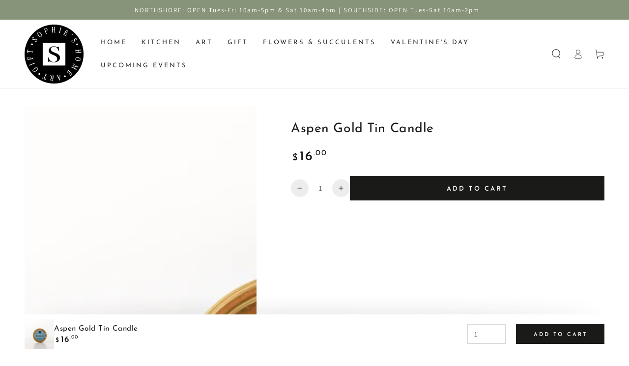

--- FILE ---
content_type: text/css
request_url: https://sophiesshoppe.com/cdn/shop/t/28/assets/component-cart-recommendations.css?v=5525044992499791681739567419
body_size: -528
content:
.cart-drawer{overflow-y:scroll}.cart-drawer form{height:calc(100% - 3rem)}.cart-recommendations{position:relative;display:block;margin-top:1rem;border-top:.1rem solid rgb(var(--color-border))}.cart-recommendations .title{justify-content:center;white-space:nowrap;position:absolute;top:0;left:50%;padding:0 2rem;transform:translate(-50%,-50%);background-color:rgb(var(--color-background));text-transform:uppercase;letter-spacing:.3rem;margin:0}.cart-recommendations .mini-cart__navigation{padding:3rem}.cart-recommendations .mini-cart__navigation .price{margin-top:.5rem}.cart-recommendations .loading-overlay{position:static;display:flex;align-items:center;justify-content:center;width:100%;min-height:10rem}
/*# sourceMappingURL=/cdn/shop/t/28/assets/component-cart-recommendations.css.map?v=5525044992499791681739567419 */
